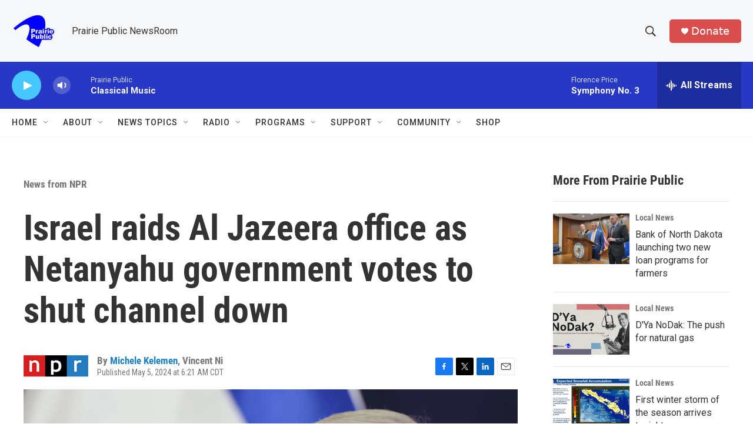

--- FILE ---
content_type: text/html; charset=utf-8
request_url: https://www.google.com/recaptcha/api2/aframe
body_size: -85
content:
<!DOCTYPE HTML><html><head><meta http-equiv="content-type" content="text/html; charset=UTF-8"></head><body><script nonce="gJt1zO77UIDVjo2__BXIrQ">/** Anti-fraud and anti-abuse applications only. See google.com/recaptcha */ try{var clients={'sodar':'https://pagead2.googlesyndication.com/pagead/sodar?'};window.addEventListener("message",function(a){try{if(a.source===window.parent){var b=JSON.parse(a.data);var c=clients[b['id']];if(c){var d=document.createElement('img');d.src=c+b['params']+'&rc='+(localStorage.getItem("rc::a")?sessionStorage.getItem("rc::b"):"");window.document.body.appendChild(d);sessionStorage.setItem("rc::e",parseInt(sessionStorage.getItem("rc::e")||0)+1);localStorage.setItem("rc::h",'1764301999629');}}}catch(b){}});window.parent.postMessage("_grecaptcha_ready", "*");}catch(b){}</script></body></html>

--- FILE ---
content_type: text/javascript
request_url: https://polo.feathr.co/v1/analytics/match/script.js?a_id=6914ade88079880fccded009&pk=feathr
body_size: -279
content:
(function (w) {
    
        
    if (typeof w.feathr === 'function') {
        w.feathr('integrate', 'ttd', '69291cadb0bdbd0002f96bee');
    }
        
        
    if (typeof w.feathr === 'function') {
        w.feathr('match', '69291cadb0bdbd0002f96bee');
    }
        
    
}(window));